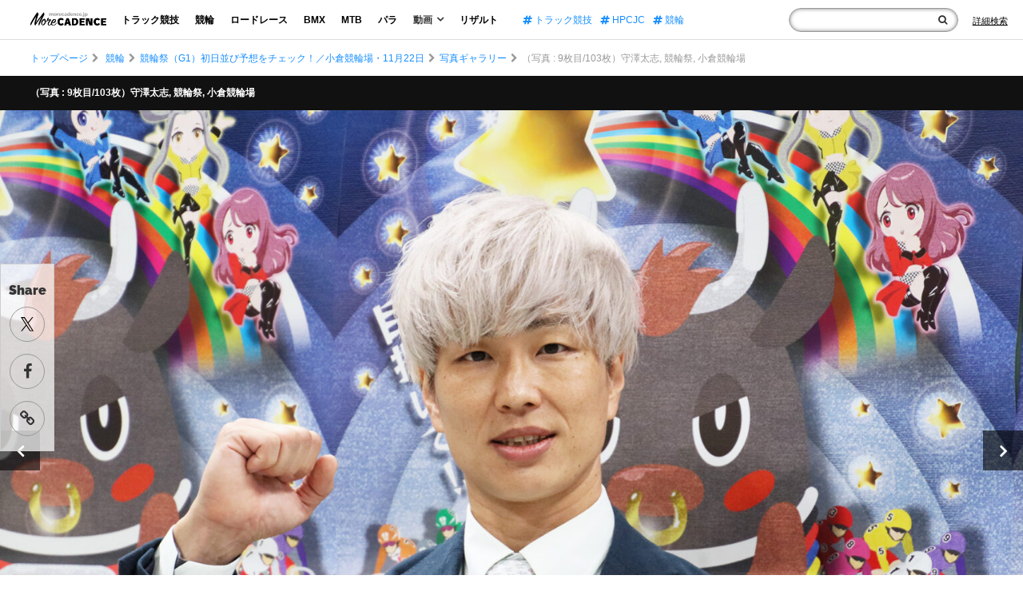

--- FILE ---
content_type: text/html; charset=UTF-8
request_url: https://morecadence.jp/keirin/123598/attachment/123610
body_size: 14040
content:
<!doctype html>
<html lang="ja">
<head>
<link rel="preconnect" href="https://www.googletagmanager.com">
<link rel="preconnect" href="https://www.google-analytics.com">
<link rel="preconnect" href="https://fonts.gstatic.com">
<link rel="preconnect" href="https://fonts.googleapis.com">
<link rel="preload" as="font" type="font/woff2" href="https://morecadence.jp/wp-content/themes/morecadence2020/assets/fonts/fontawesome-webfont.woff2?v=4.7.0" crossorigin="anonymous">

<!-- Google Tag Manager -->
<script>(function(w,d,s,l,i){w[l]=w[l]||[];w[l].push({'gtm.start':
new Date().getTime(),event:'gtm.js'});var f=d.getElementsByTagName(s)[0],
j=d.createElement(s),dl=l!='dataLayer'?'&l='+l:'';j.async=true;j.src=
'https://www.googletagmanager.com/gtm.js?id='+i+dl;f.parentNode.insertBefore(j,f);
})(window,document,'script','dataLayer','GTM-TC6D726');</script>
<meta charset="UTF-8">
<meta name="viewport" content="width=device-width, initial-scale=1">
<meta name="sitelock-site-verification" content="5219" />
<link rel="profile" href="http://gmpg.org/xfn/11">
<script type="application/ld+json">
    {
        "@context": "https://schema.org",
        "@type": "WebSite",
        "name": "サイト内検索",
        "url": "https://morecadence.jp/",
        "potentialAction": {
            "@type": "SearchAction",
            "target": "https://morecadence.jp/?s={search_term_string}",
            "query-input": "required name=search_term_string"
        }
    }
</script>
<meta name="format-detection" content="telephone=no">
    
<style>article,body,div,figure,form,h1,header,html,i,iframe,img,li,nav,p,span,ul{margin:0;padding:0;border:0;outline:0;font-size:100%;vertical-align:baseline;background:transparent;font-weight:normal;list-style-type:none}body{line-height:1}main{display:block}*,:after,:before{-webkit-box-sizing:inherit;box-sizing:inherit;border-style:solid;border-width:0}*{font-size:inherit;line-height:inherit;margin:0;padding:0}:after,:before{text-decoration:inherit;vertical-align:inherit}a{text-decoration:none}iframe,img{vertical-align:middle}button,input{background-color:transparent;color:inherit;font-family:inherit;font-style:inherit;font-weight:inherit;min-height:1.5em}nav ul{list-style:none}html{font-size:62.5%;height:100%}body{color:#333;font-family:"Hiragino Kaku Gothic Pro","ヒラギノ角ゴ Pro W3",Meiryo,"メイリオ","ＭＳ Ｐゴシック",Helvetica,Sans-Serif;font-size:1.4rem;max-height:999999px;line-height:1.6;-webkit-text-size-adjust:100%;height:100%;margin-top:50px}*{-webkit-box-sizing:border-box;box-sizing:border-box}a{color:#000;text-decoration:none}img{width:100%;height:auto}h1{font-size:28px}p{margin:15px 0}*>p:first-child{margin-top:0}*>p:last-child{margin-bottom:0}h1{color:#696969;font-weight:400;margin:30px 0}button,input{border:none;border-radius:0}.cf:after{content:"";clear:both;display:block}@media only screen and (max-width:736px){.wrapper{width:100%;overflow:hidden}}.headWrap{position:fixed;z-index:99;width:100%;top:0;height:50px;background:rgba(255,255,255,0.72);border-bottom:1px solid #dcdddd;padding:0 1.5% 0 3%}.headWrap .headBlock{max-width:none;margin:0 auto;display:-webkit-box;display:-ms-flexbox;display:flex;-webkit-box-align:center;-ms-flex-align:center;align-items:center;height:50px}.headWrap .headBlock .logo{max-width:95px;margin:-5px 44px 0 0;font-size:14px}.headWrap .headBlock .globalNav{display:-webkit-box;display:-ms-flexbox;display:flex}.headWrap .headBlock .globalNav ul{display:-webkit-box;display:-ms-flexbox;display:flex;-webkit-box-align:center;-ms-flex-align:center;align-items:center}.headWrap .headBlock .globalNav li{line-height:1;font-size:1.2rem}.headWrap .headBlock .globalNav .nav li{margin-right:14px}.headWrap .headBlock .globalNav .nav li a,.headWrap .headBlock .globalNav .nav li p{font-weight:bold;display:block;padding:4px 5px;margin:0}.headWrap .headBlock .globalNav .nav li p i{margin-left:5px;font-size:1.4rem;font-weight:bold;line-height:0.6}.headWrap .headBlock .globalNav .subMenu{display:block;position:absolute;z-index:2;text-align:center;background:#fff;margin:8px 0 0 -32px;-webkit-box-shadow:0px 0px 13px -6px rgba(0,0,0,0.6);box-shadow:0px 0px 13px -6px rgba(0,0,0,0.6);display:none}.headWrap .headBlock .globalNav .nav .subMenu li{margin-right:0}.headWrap .headBlock .globalNav .nav .subMenu li a{font-weight:bold;display:block;padding:10px 20px}.headWrap .headBlock .globalNav .tag{margin:0 0 0 26px}.headWrap .headBlock .globalNav .tag li{margin-right:12px}.headWrap .headBlock .globalNav .tag li:last-child{margin-right:0}.headWrap .headBlock .globalNav .tag li a{color:#188fff}.headWrap .headBlock .globalNav .close{display:none}.headWrap .headBlock .globalNav .sns{display:none}.headWrap .headBlock .globalNav .metaWrap{display:none}.headWrap .headBlock .form{margin:0 0 0 auto;min-width:0;max-width:none;display:-webkit-box;display:-ms-flexbox;display:flex;-webkit-box-align:center;-ms-flex-align:center;align-items:center}.headWrap .headBlock .form .inner{display:-webkit-box;display:-ms-flexbox;display:flex}.headWrap .headBlock .form form{position:relative}.headWrap .headBlock .form input{border:1px solid #999;border-radius:30px;-webkit-box-shadow:inset 0px 0px 5px 0px rgba(6,0,1,0.5);box-shadow:inset 0px 0px 5px 0px rgba(6,0,1,0.5);width:100%;padding:3px 30px 3px 10px;background:#fff}.headWrap .headBlock .form .spTrigger{display:none}.headWrap .headBlock .form .spTag{display:none}.headWrap .headBlock .form button{position:absolute;right:14px;top:0;font-size:1.2rem;display:-webkit-box;display:-ms-flexbox;display:flex;height:100%;-webkit-box-align:center;-ms-flex-align:center;align-items:center}.headWrap .formLink{margin:0 0 0 18px;line-height:1}.headWrap .formLink a{font-size:1.1rem;text-decoration:underline}.headWrap .formLink i{display:none}@media only screen and (max-width:1330px){.headWrap .headBlock .logo{margin:-5px 14px 0 0}.headWrap .headBlock .globalNav .nav li{margin-right:10px}.headWrap .headBlock .globalNav .tag{margin:0 0 0 16px}.headWrap .headBlock .globalNav .tag li{margin-right:10px}}@media only screen and (max-width:1230px){.headWrap{padding:0 1.5% 0 2%}.headWrap .headBlock .globalNav li{font-size:1.1rem}.headWrap .headBlock .globalNav .nav li{margin-right:5px}.headWrap .headBlock .globalNav .tag li{margin-right:5px}.headWrap .headBlock .globalNav .tag li:last-child{display:none}}@media only screen and (max-width:1050px){.headWrap .headBlock .globalNav .tag li:nth-child(2){display:none}}@media only screen and (max-width:950px){.headWrap .headBlock .globalNav .tag li{display:none}}@media only screen and (max-width:860px){.headWrap .headBlock .logo{max-width:90px;margin:-5px 14px 0 0}.headWrap .headBlock .globalNav li{font-size:1rem}.headWrap .headBlock .globalNav .tag{margin:0 0 0 10px}.headWrap .headBlock .form{position:relative;max-width:190px;min-width:0}}@media only screen and (max-width:736px){.headWrap{padding:0}.headWrap .menuTrigger{position:absolute;top:0;left:21px;width:23px;height:50px;margin-right:0!important;z-index:997;display:block;margin:0}.headWrap .menuTrigger span{position:absolute;left:0;right:0;margin:auto;height:3px;background:#111;width:100%}.headWrap .menuTrigger span:first-of-type{top:14px}.headWrap .menuTrigger span:nth-of-type(2){top:22px}.headWrap .menuTrigger span:nth-of-type(3){bottom:16px}.headWrap .headBlock{height:100%;display:block}.headWrap .headBlock .logo{max-width:116px;margin:0 auto;position:relative;display:-webkit-box;display:-ms-flexbox;display:flex;-webkit-box-align:center;-ms-flex-align:center;align-items:center;height:100%}.headWrap .headBlock .globalNav{-webkit-transform:translate(-100%);-ms-transform:translate(-100%);transform:translate(-100%);display:block;position:fixed;padding:0;top:0;height:100%;overflow:auto;background-image:-webkit-linear-gradient(0deg,rgb(79,95,151) 0%,rgb(108,108,108) 0%,rgb(24,143,255) 0%,rgb(16,110,199) 37%,rgb(7,77,143) 100%);z-index:998;width:100%;padding:70px 11% 20px}.headWrap .headBlock .globalNav .close{position:absolute;top:0;right:10px;width:23px;height:50px;margin-right:0!important;z-index:997;display:block;margin:0}.headWrap .globalNav .close span{position:absolute;left:0;right:0;margin:auto;height:3px;background:#fff;width:100%}.headWrap .globalNav .close span:first-of-type{top:14px;-webkit-transform:translateY(8px) rotate(-45deg);-ms-transform:translateY(8px) rotate(-45deg);transform:translateY(8px) rotate(-45deg)}.headWrap .globalNav .close span:nth-of-type(2){bottom:16px;-webkit-transform:translateY(-9px) rotate(45deg);-ms-transform:translateY(-9px) rotate(45deg);transform:translateY(-9px) rotate(45deg)}.headWrap .headBlock .globalNav ul{display:block}.headWrap .headBlock .globalNav li{line-height:1;font-size:5.3vw}.headWrap .headBlock .globalNav .nav li{margin:0 0 40px}.headWrap .headBlock .globalNav .nav li a,.headWrap .headBlock .globalNav .nav li p{padding:0;color:#fff}.headWrap .headBlock .globalNav .nav li p i{font-size:5.3vw;line-height:1}.headWrap .headBlock .globalNav .subMenu{position:relative;text-align:left;background:none;margin:20px 0 0 8%;-webkit-box-shadow:none;box-shadow:none}.headWrap .headBlock .globalNav .nav .subMenu li{margin:0 0 20px;font-size:4.5vw}.headWrap .headBlock .globalNav .nav .subMenu li a{padding:0}.headWrap .headBlock .globalNav .tag{display:none}.headWrap .headBlock .globalNav .sns{display:block}.headWrap .headBlock .globalNav .sns li{display:block;font-size:3.2vw;margin-bottom:40px}.headWrap .headBlock .globalNav .sns li i{font-size:5.3vw;vertical-align:middle;margin-right:16px}.headWrap .headBlock .globalNav .sns li a{color:#fff}.headWrap .headBlock .globalNav .metaWrap{display:block}.headWrap .headBlock .globalNav .metaWrap .logo{width:40%;max-width:100%;margin:46px auto 8px}.headWrap .headBlock .globalNav .metaWrap ul{display:-webkit-box;display:-ms-flexbox;display:flex;-webkit-box-pack:center;-ms-flex-pack:center;justify-content:center}.headWrap .headBlock .globalNav .metaWrap li a{color:#fff;font-size:2.5vw;margin:0 10px}.headWrap .headBlock .form{margin:0;display:-webkit-box;display:-ms-flexbox;display:flex;-webkit-box-pack:center;-ms-flex-pack:center;justify-content:center;-webkit-box-align:center;-ms-flex-align:center;align-items:center;position:absolute;z-index:997;top:0;right:0;max-width:100%;width:50px;height:50px}.headWrap .headBlock .form .inner{display:none}.headWrap .formLink{margin:0}.headWrap .formLink span{display:none}.headWrap .formLink i{font-size:2.4rem;display:block}.headWrap .formLink a{text-decoration:none}.headWrap .headBlock .form form{position:initial}.headWrap .headBlock .form input{display:none;border-radius:6px;-webkit-box-shadow:none;box-shadow:none;padding:12px 11% 12px 3%;width:92%;margin:0 auto}.headWrap .headBlock .form .spTrigger{display:block;position:absolute;width:50px;height:50px;right:0;top:0;margin:0}.headWrap .headBlock .form button{position:absolute;width:50px;height:50px;right:0;top:0;font-size:2.1rem;display:block}}.breadcrumbs{padding:0 3%;width:100%;overflow:hidden;position:relative}.breadcrumbs:after{content:"";position:absolute;right:0;top:0;width:40px;height:100%;background:-webkit-gradient(linear,left top,right top,from(rgba(255,255,255,0)),color-stop(50%,rgba(255,255,255,1)),to(rgba(255,255,255,1)));background:-o-linear-gradient(left,rgba(255,255,255,0) 0%,rgba(255,255,255,1) 50%,rgba(255,255,255,1) 100%);background:linear-gradient(to right,rgba(255,255,255,0) 0%,rgba(255,255,255,1) 50%,rgba(255,255,255,1) 100%);filter:progid:DXImageTransform.Microsoft.gradient(startColorstr='#00ffffff',endColorstr='#ffffff',GradientType=1)}.breadcrumbs ul{display:-webkit-inline-box;display:-ms-inline-flexbox;display:inline-flex;-ms-flex-wrap:wrap;flex-wrap:wrap;max-width:1300px;margin:0 auto;padding-top:14px}.breadcrumbs li{font-size:1.2rem;color:#999;white-space:nowrap}.breadcrumbs li:before{content:"\f054";font-family:FontAwesome;margin:0 5px}.breadcrumbs li:first-child:before{display:none}.breadcrumbs li a{color:#188fff}@media only screen and (max-width:736px){.breadcrumbs{padding:0 4%}.breadcrumbs li{font-size:2.5vw}}.mainContents{margin:0 3% 6px}@media only screen and (max-width:736px){.mainContents{margin:0 0 24px}}.mainContents.attachmentSingle{margin:12px 0 80px;background:#111}.attachmentSingle .topText{padding:12px 3%}.attachmentSingle .topText h1{max-width:1300px;margin:0 auto;font-size:1.2rem;color:#fff;font-weight:bold}.attachmentSingle .singleMainPhoto{position:relative}@media only screen and (max-width:736px){.mainContents.attachmentSingle{margin:12px 0 52px}.attachmentSingle .topText{padding:6px 4%}.attachmentSingle .topText h1{font-size:2.5vw}}.stickyArea .breadcrumbs{position:relative;margin-top:-235px}.sideSnswrap{position:sticky;top:330px;width:68px;border:1px solid #ccc;background:rgba(255,255,255,0.72);z-index:98;padding:20px 0 2px;height:235px}.sideSnswrap p{font-family:'Raleway',sans-serif;font-weight:900;font-size:1.6rem;text-align:center;margin:0;padding-bottom:8px}.sideSnswrap li{text-align:center}.sideSnswrap li a{display:-webkit-box;display:-ms-flexbox;display:flex;-webkit-box-align:center;-ms-flex-align:center;align-items:center;-webkit-box-pack:center;-ms-flex-pack:center;justify-content:center;font-size:2rem;width:44px;height:44px;border-radius:50%;color:#333;border:1px solid #999;margin:0 auto 15px}@media only screen and (max-width:736px){.stickyArea .breadcrumbs{margin-top:0}.sideSnswrap{display:none}}</style>
<link rel="stylesheet" href="https://morecadence.jp/wp-content/themes/morecadence2020/assets/css/style.min.css?202506181900">
<link rel="stylesheet" href="https://morecadence.jp/wp-content/themes/morecadence2020/assets/css/font-awesome.min.css" media="print" onload="this.media='all'">
	<style>img:is([sizes="auto" i], [sizes^="auto," i]) { contain-intrinsic-size: 3000px 1500px }</style>
	
		<!-- All in One SEO 4.7.8 - aioseo.com -->
		<title>（写真 : 9枚目/103枚）守澤太志, 競輪祭, 小倉競輪場 | More CADENCE - 自転車トラック競技/ロードレース/競輪ニュース</title>
	<meta name="robots" content="max-snippet:-1, max-image-preview:large, max-video-preview:-1" />
	<meta name="author" content="KanekoNami"/>
	<meta name="google-site-verification" content="PFENPLrj106SwEqm41VV_7QRWmCg1cDMb7kfBtbSZbs" />
	<link rel="canonical" href="https://morecadence.jp/keirin/123598/attachment/123610" />
	<meta name="generator" content="All in One SEO (AIOSEO) 4.7.8" />
		<meta property="og:locale" content="ja_JP" />
		<meta property="og:site_name" content="More CADENCE - 自転車トラック競技/ロードレース/競輪ニュース" />
		<meta property="og:type" content="article" />
		<meta property="og:title" content="（写真 : 9枚目/103枚）守澤太志, 競輪祭, 小倉競輪場 | More CADENCE - 自転車トラック競技/ロードレース/競輪ニュース" />
		<meta property="og:url" content="https://morecadence.jp/keirin/123598/attachment/123610" />
		<meta property="fb:app_id" content="1349941415392279" />
		<meta property="og:image" content="https://morecadence.jp/wp-content/uploads/2022/11/3377.jpg" />
		<meta property="og:image:secure_url" content="https://morecadence.jp/wp-content/uploads/2022/11/3377.jpg" />
		<meta property="article:published_time" content="2022-11-21T06:49:24+00:00" />
		<meta property="article:modified_time" content="2022-11-21T08:42:53+00:00" />
		<meta name="twitter:card" content="summary_large_image" />
		<meta name="twitter:site" content="@MoreCadence" />
		<meta name="twitter:title" content="（写真 : 9枚目/103枚）守澤太志, 競輪祭, 小倉競輪場 | More CADENCE - 自転車トラック競技/ロードレース/競輪ニュース" />
		<meta name="twitter:creator" content="@MoreCadence" />
		<meta name="twitter:image" content="https://morecadence.jp/wp-content/uploads/2022/11/3377.jpg" />
		<meta name="google" content="nositelinkssearchbox" />
		<!-- All in One SEO -->

<link rel='dns-prefetch' href='//stats.wp.com' />
<link rel='preconnect' href='//c0.wp.com' />
<style id='jetpack-sharing-buttons-style-inline-css'>
.jetpack-sharing-buttons__services-list{display:flex;flex-direction:row;flex-wrap:wrap;gap:0;list-style-type:none;margin:5px;padding:0}.jetpack-sharing-buttons__services-list.has-small-icon-size{font-size:12px}.jetpack-sharing-buttons__services-list.has-normal-icon-size{font-size:16px}.jetpack-sharing-buttons__services-list.has-large-icon-size{font-size:24px}.jetpack-sharing-buttons__services-list.has-huge-icon-size{font-size:36px}@media print{.jetpack-sharing-buttons__services-list{display:none!important}}.editor-styles-wrapper .wp-block-jetpack-sharing-buttons{gap:0;padding-inline-start:0}ul.jetpack-sharing-buttons__services-list.has-background{padding:1.25em 2.375em}
</style>
<style id='global-styles-inline-css'>
:root{--wp--preset--aspect-ratio--square: 1;--wp--preset--aspect-ratio--4-3: 4/3;--wp--preset--aspect-ratio--3-4: 3/4;--wp--preset--aspect-ratio--3-2: 3/2;--wp--preset--aspect-ratio--2-3: 2/3;--wp--preset--aspect-ratio--16-9: 16/9;--wp--preset--aspect-ratio--9-16: 9/16;--wp--preset--color--black: #000000;--wp--preset--color--cyan-bluish-gray: #abb8c3;--wp--preset--color--white: #ffffff;--wp--preset--color--pale-pink: #f78da7;--wp--preset--color--vivid-red: #cf2e2e;--wp--preset--color--luminous-vivid-orange: #ff6900;--wp--preset--color--luminous-vivid-amber: #fcb900;--wp--preset--color--light-green-cyan: #7bdcb5;--wp--preset--color--vivid-green-cyan: #00d084;--wp--preset--color--pale-cyan-blue: #8ed1fc;--wp--preset--color--vivid-cyan-blue: #0693e3;--wp--preset--color--vivid-purple: #9b51e0;--wp--preset--gradient--vivid-cyan-blue-to-vivid-purple: linear-gradient(135deg,rgba(6,147,227,1) 0%,rgb(155,81,224) 100%);--wp--preset--gradient--light-green-cyan-to-vivid-green-cyan: linear-gradient(135deg,rgb(122,220,180) 0%,rgb(0,208,130) 100%);--wp--preset--gradient--luminous-vivid-amber-to-luminous-vivid-orange: linear-gradient(135deg,rgba(252,185,0,1) 0%,rgba(255,105,0,1) 100%);--wp--preset--gradient--luminous-vivid-orange-to-vivid-red: linear-gradient(135deg,rgba(255,105,0,1) 0%,rgb(207,46,46) 100%);--wp--preset--gradient--very-light-gray-to-cyan-bluish-gray: linear-gradient(135deg,rgb(238,238,238) 0%,rgb(169,184,195) 100%);--wp--preset--gradient--cool-to-warm-spectrum: linear-gradient(135deg,rgb(74,234,220) 0%,rgb(151,120,209) 20%,rgb(207,42,186) 40%,rgb(238,44,130) 60%,rgb(251,105,98) 80%,rgb(254,248,76) 100%);--wp--preset--gradient--blush-light-purple: linear-gradient(135deg,rgb(255,206,236) 0%,rgb(152,150,240) 100%);--wp--preset--gradient--blush-bordeaux: linear-gradient(135deg,rgb(254,205,165) 0%,rgb(254,45,45) 50%,rgb(107,0,62) 100%);--wp--preset--gradient--luminous-dusk: linear-gradient(135deg,rgb(255,203,112) 0%,rgb(199,81,192) 50%,rgb(65,88,208) 100%);--wp--preset--gradient--pale-ocean: linear-gradient(135deg,rgb(255,245,203) 0%,rgb(182,227,212) 50%,rgb(51,167,181) 100%);--wp--preset--gradient--electric-grass: linear-gradient(135deg,rgb(202,248,128) 0%,rgb(113,206,126) 100%);--wp--preset--gradient--midnight: linear-gradient(135deg,rgb(2,3,129) 0%,rgb(40,116,252) 100%);--wp--preset--font-size--small: 13px;--wp--preset--font-size--medium: 20px;--wp--preset--font-size--large: 36px;--wp--preset--font-size--x-large: 42px;--wp--preset--spacing--20: 0.44rem;--wp--preset--spacing--30: 0.67rem;--wp--preset--spacing--40: 1rem;--wp--preset--spacing--50: 1.5rem;--wp--preset--spacing--60: 2.25rem;--wp--preset--spacing--70: 3.38rem;--wp--preset--spacing--80: 5.06rem;--wp--preset--shadow--natural: 6px 6px 9px rgba(0, 0, 0, 0.2);--wp--preset--shadow--deep: 12px 12px 50px rgba(0, 0, 0, 0.4);--wp--preset--shadow--sharp: 6px 6px 0px rgba(0, 0, 0, 0.2);--wp--preset--shadow--outlined: 6px 6px 0px -3px rgba(255, 255, 255, 1), 6px 6px rgba(0, 0, 0, 1);--wp--preset--shadow--crisp: 6px 6px 0px rgba(0, 0, 0, 1);}:where(.is-layout-flex){gap: 0.5em;}:where(.is-layout-grid){gap: 0.5em;}body .is-layout-flex{display: flex;}.is-layout-flex{flex-wrap: wrap;align-items: center;}.is-layout-flex > :is(*, div){margin: 0;}body .is-layout-grid{display: grid;}.is-layout-grid > :is(*, div){margin: 0;}:where(.wp-block-columns.is-layout-flex){gap: 2em;}:where(.wp-block-columns.is-layout-grid){gap: 2em;}:where(.wp-block-post-template.is-layout-flex){gap: 1.25em;}:where(.wp-block-post-template.is-layout-grid){gap: 1.25em;}.has-black-color{color: var(--wp--preset--color--black) !important;}.has-cyan-bluish-gray-color{color: var(--wp--preset--color--cyan-bluish-gray) !important;}.has-white-color{color: var(--wp--preset--color--white) !important;}.has-pale-pink-color{color: var(--wp--preset--color--pale-pink) !important;}.has-vivid-red-color{color: var(--wp--preset--color--vivid-red) !important;}.has-luminous-vivid-orange-color{color: var(--wp--preset--color--luminous-vivid-orange) !important;}.has-luminous-vivid-amber-color{color: var(--wp--preset--color--luminous-vivid-amber) !important;}.has-light-green-cyan-color{color: var(--wp--preset--color--light-green-cyan) !important;}.has-vivid-green-cyan-color{color: var(--wp--preset--color--vivid-green-cyan) !important;}.has-pale-cyan-blue-color{color: var(--wp--preset--color--pale-cyan-blue) !important;}.has-vivid-cyan-blue-color{color: var(--wp--preset--color--vivid-cyan-blue) !important;}.has-vivid-purple-color{color: var(--wp--preset--color--vivid-purple) !important;}.has-black-background-color{background-color: var(--wp--preset--color--black) !important;}.has-cyan-bluish-gray-background-color{background-color: var(--wp--preset--color--cyan-bluish-gray) !important;}.has-white-background-color{background-color: var(--wp--preset--color--white) !important;}.has-pale-pink-background-color{background-color: var(--wp--preset--color--pale-pink) !important;}.has-vivid-red-background-color{background-color: var(--wp--preset--color--vivid-red) !important;}.has-luminous-vivid-orange-background-color{background-color: var(--wp--preset--color--luminous-vivid-orange) !important;}.has-luminous-vivid-amber-background-color{background-color: var(--wp--preset--color--luminous-vivid-amber) !important;}.has-light-green-cyan-background-color{background-color: var(--wp--preset--color--light-green-cyan) !important;}.has-vivid-green-cyan-background-color{background-color: var(--wp--preset--color--vivid-green-cyan) !important;}.has-pale-cyan-blue-background-color{background-color: var(--wp--preset--color--pale-cyan-blue) !important;}.has-vivid-cyan-blue-background-color{background-color: var(--wp--preset--color--vivid-cyan-blue) !important;}.has-vivid-purple-background-color{background-color: var(--wp--preset--color--vivid-purple) !important;}.has-black-border-color{border-color: var(--wp--preset--color--black) !important;}.has-cyan-bluish-gray-border-color{border-color: var(--wp--preset--color--cyan-bluish-gray) !important;}.has-white-border-color{border-color: var(--wp--preset--color--white) !important;}.has-pale-pink-border-color{border-color: var(--wp--preset--color--pale-pink) !important;}.has-vivid-red-border-color{border-color: var(--wp--preset--color--vivid-red) !important;}.has-luminous-vivid-orange-border-color{border-color: var(--wp--preset--color--luminous-vivid-orange) !important;}.has-luminous-vivid-amber-border-color{border-color: var(--wp--preset--color--luminous-vivid-amber) !important;}.has-light-green-cyan-border-color{border-color: var(--wp--preset--color--light-green-cyan) !important;}.has-vivid-green-cyan-border-color{border-color: var(--wp--preset--color--vivid-green-cyan) !important;}.has-pale-cyan-blue-border-color{border-color: var(--wp--preset--color--pale-cyan-blue) !important;}.has-vivid-cyan-blue-border-color{border-color: var(--wp--preset--color--vivid-cyan-blue) !important;}.has-vivid-purple-border-color{border-color: var(--wp--preset--color--vivid-purple) !important;}.has-vivid-cyan-blue-to-vivid-purple-gradient-background{background: var(--wp--preset--gradient--vivid-cyan-blue-to-vivid-purple) !important;}.has-light-green-cyan-to-vivid-green-cyan-gradient-background{background: var(--wp--preset--gradient--light-green-cyan-to-vivid-green-cyan) !important;}.has-luminous-vivid-amber-to-luminous-vivid-orange-gradient-background{background: var(--wp--preset--gradient--luminous-vivid-amber-to-luminous-vivid-orange) !important;}.has-luminous-vivid-orange-to-vivid-red-gradient-background{background: var(--wp--preset--gradient--luminous-vivid-orange-to-vivid-red) !important;}.has-very-light-gray-to-cyan-bluish-gray-gradient-background{background: var(--wp--preset--gradient--very-light-gray-to-cyan-bluish-gray) !important;}.has-cool-to-warm-spectrum-gradient-background{background: var(--wp--preset--gradient--cool-to-warm-spectrum) !important;}.has-blush-light-purple-gradient-background{background: var(--wp--preset--gradient--blush-light-purple) !important;}.has-blush-bordeaux-gradient-background{background: var(--wp--preset--gradient--blush-bordeaux) !important;}.has-luminous-dusk-gradient-background{background: var(--wp--preset--gradient--luminous-dusk) !important;}.has-pale-ocean-gradient-background{background: var(--wp--preset--gradient--pale-ocean) !important;}.has-electric-grass-gradient-background{background: var(--wp--preset--gradient--electric-grass) !important;}.has-midnight-gradient-background{background: var(--wp--preset--gradient--midnight) !important;}.has-small-font-size{font-size: var(--wp--preset--font-size--small) !important;}.has-medium-font-size{font-size: var(--wp--preset--font-size--medium) !important;}.has-large-font-size{font-size: var(--wp--preset--font-size--large) !important;}.has-x-large-font-size{font-size: var(--wp--preset--font-size--x-large) !important;}
:where(.wp-block-post-template.is-layout-flex){gap: 1.25em;}:where(.wp-block-post-template.is-layout-grid){gap: 1.25em;}
:where(.wp-block-columns.is-layout-flex){gap: 2em;}:where(.wp-block-columns.is-layout-grid){gap: 2em;}
:root :where(.wp-block-pullquote){font-size: 1.5em;line-height: 1.6;}
</style>
<link rel="https://api.w.org/" href="https://morecadence.jp/wp-json/" /><link rel="alternate" title="JSON" type="application/json" href="https://morecadence.jp/wp-json/wp/v2/media/123610" /><link rel="alternate" title="oEmbed (JSON)" type="application/json+oembed" href="https://morecadence.jp/wp-json/oembed/1.0/embed?url=https%3A%2F%2Fmorecadence.jp%2Fkeirin%2F123598%2Fattachment%2F123610" />
<link rel="alternate" title="oEmbed (XML)" type="text/xml+oembed" href="https://morecadence.jp/wp-json/oembed/1.0/embed?url=https%3A%2F%2Fmorecadence.jp%2Fkeirin%2F123598%2Fattachment%2F123610&#038;format=xml" />
	<style>img#wpstats{display:none}</style>
		<!-- この URL で利用できる AMP HTML バージョンはありません。 --><link rel="icon" href="https://morecadence.jp/wp-content/uploads/2017/09/morecadence-150x150.gif" sizes="32x32" />
<link rel="icon" href="https://morecadence.jp/wp-content/uploads/2017/09/morecadence-200x200.gif" sizes="192x192" />
<link rel="apple-touch-icon" href="https://morecadence.jp/wp-content/uploads/2017/09/morecadence-200x200.gif" />
<meta name="msapplication-TileImage" content="https://morecadence.jp/wp-content/uploads/2017/09/morecadence-300x300.gif" />
</head>
<body class="attachment attachment-template-default single single-attachment postid-123610 attachmentid-123610 attachment-jpeg">
    <!-- Google Tag Manager (noscript) -->
<noscript><iframe src="https://www.googletagmanager.com/ns.html?id=GTM-TC6D726"
height="0" width="0" style="display:none;visibility:hidden"></iframe></noscript>
<!-- End Google Tag Manager (noscript) -->
    <!-- Header -->
    <header class="headWrap NewLib">
        <div class="headBlock">
            <p id="menuTrigger" class="menuTrigger"><span></span><span></span><span></span></p>
            <div class="logo">                <a href="https://morecadence.jp">
                    <img width="348" height="62"  decoding="async" src="https://morecadence.jp/wp-content/themes/morecadence2020/assets/images/2020/logo.png" alt="競輪/KEIRIN/ロードレースのメディア-More CADENCE">
                </a>
            </div>            <nav id="globalNav" class="globalNav">
                <p class="close"><span></span><span></span></p>
                <ul class="nav">
                    <li><a href="https://morecadence.jp/category/track">トラック競技</a></li>
                    <li><a href="https://morecadence.jp/category/keirin">競輪</a></li>
                    <li><a href="https://morecadence.jp/category/roadrace">ロードレース</a></li>
                    <li><a href="https://morecadence.jp/category/bmx">BMX</a></li>
                    <li><a href="https://morecadence.jp/category/mtb">MTB</a></li>
                    <li><a href="https://morecadence.jp/category/paracycling">パラ</a></li>
                    <li class="havMenu">
                        <p>動画<i class="fa fa-angle-down"></i></p>
                        <ul class="subMenu">
                            <li><a href="https://morecadence.jp/category/movie">全てを見る</a></li>
                            <li><a href="https://morecadence.jp/category/movie/rule-movie">ルール</a></li>
                            <li><a href="https://morecadence.jp/category/movie/race">レース</a></li>
                            <li><a href="https://morecadence.jp/category/movie/entertainment">エンタメ</a></li>
                        </ul>
                    </li>
                    <li><a href="https://morecadence.jp/result">リザルト</a></li>
                </ul>
                                <ul class="tag">
                                            <li><a href="https://morecadence.jp/tag/%e3%83%88%e3%83%a9%e3%83%83%e3%82%af%e7%ab%b6%e6%8a%80">
                            <i class="fa fa-hashtag"></i>
                            トラック競技                        </a></li>
                                            <li><a href="https://morecadence.jp/tag/hpcjc">
                            <i class="fa fa-hashtag"></i>
                            HPCJC                        </a></li>
                                            <li><a href="https://morecadence.jp/tag/%e7%ab%b6%e8%bc%aa">
                            <i class="fa fa-hashtag"></i>
                            競輪                        </a></li>
                                    </ul>
                                <ul class="sns">
                    <li><a href="https://twitter.com/morecadence" target="_blank" rel="noopener"><img width="1200" height="1227"  decoding="async" src="https://morecadence.jp/wp-content/themes/morecadence2020/assets/images/x-logo-w.svg" alt="twitter">Twitter</a></li>
                    <li><a href="https://www.youtube.com/channel/UCoayQdW5P_YDaKe2ldq6wDA" target="_blank" rel="noopener"><i class="fa fa-youtube-play"></i>YouTube</a></li>
                    <li><a href="https://www.facebook.com/morecadence/" target="_blank" rel="noopener"><i class="fa fa-facebook"></i>Facebook</a></li>
                    <li><a href="https://www.instagram.com/morecadencejp/" target="_blank" rel="noopener"><i class="fa fa-instagram"></i>Instagram</a></li>
                </ul>
                <div class="metaWrap">
                    <div class="logo">
                        <a href="https://morecadence.jp">
                            <img width="348" height="62" decoding="async" loading="lazy" src="https://morecadence.jp/wp-content/themes/morecadence2020/assets/images/2020/logo-w.png" alt="競輪/KEIRIN/ロードレースのメディア-More CADENCE">
                        </a>
                    </div>
                    <ul>
                        <li><a href="https://morecadence.jp/photo">写真素材の提供について</a></li>
                        <li><a href="https://morecadence.jp/recruit">採用情報</a></li>
                    </ul>
                </div>
            </nav>
            <div class="form">
                <div class="inner">
                    <form id="searchform" action="https://morecadence.jp">
                        <input type="text" name="s" id="text">
                        <button type="submit" value="検索" class="submitBtn" tabindex="0" aria-label="検索"><i class="fa fa-search"></i></button>
                        <p class="spTrigger"></p>
                    </form>
                    <div class="spTag">
                        <p>注目のタグ</p>
                                                <ul class="tag">
                                                            <li><a href="https://morecadence.jp/tag/%e3%83%88%e3%83%a9%e3%83%83%e3%82%af%e7%ab%b6%e6%8a%80">
                                    <i class="fa fa-hashtag"></i>
                                    トラック競技                                </a></li>
                                                            <li><a href="https://morecadence.jp/tag/hpcjc">
                                    <i class="fa fa-hashtag"></i>
                                    HPCJC                                </a></li>
                                                            <li><a href="https://morecadence.jp/tag/%e7%ab%b6%e8%bc%aa">
                                    <i class="fa fa-hashtag"></i>
                                    競輪                                </a></li>
                                                    </ul>
                                            </div>
                    <p class="close"><span></span><span></span></p>
                </div>
                <p class="formLink"><a href="https://morecadence.jp/search" aria-label="Search"><span>詳細検索</span><i class="fa fa-search"></i></a></p>
            </div>
        </div>
    </header>

    <!-- //Header -->

<div id="wrapper" class="wrapper">

<!-- Main Content Wrap -->
<div id="mainContentWrap" class="mainContentWrap">

<!-- Wrapper Contents -->
<div class="wrapperContents">

<div class="stickyArea">
    <div class="sideSnswrap">
        <p>Share</p>
        <ul>
            <li>
                <a
                    class="twitter"
                    rel="noopener noreferrer"
                    href="http://twitter.com/intent/tweet?text=%EF%BC%88%E5%86%99%E7%9C%9F+%3A+9%E6%9E%9A%E7%9B%AE%2F103%E6%9E%9A%EF%BC%89%E5%AE%88%E6%BE%A4%E5%A4%AA%E5%BF%97%2C+%E7%AB%B6%E8%BC%AA%E7%A5%AD%2C+%E5%B0%8F%E5%80%89%E7%AB%B6%E8%BC%AA%E5%A0%B4&#038;url=https%3A%2F%2Fmorecadence.jp%2Fkeirin%2F123598%2Fattachment%2F123610"
                    target="_blank"
                    onclick="javascript:window.open(this.href, \'\', \'width=700,height=500,resizable=yes,menubar=no,toolbar=no,location=no,status=no,scrollbars=yes\');return false;">
                    <img width="1200" height="1227"  decoding="async" src="https://morecadence.jp/wp-content/themes/morecadence2020/assets/images/x-logo.svg" alt="twitter">
                </a>
            </li>
            <li>
                <a
                    class="facebook"
                    rel="noopener noreferrer"
                    href="http://www.facebook.com/share.php?u=https%3A%2F%2Fmorecadence.jp%2Fkeirin%2F123598%2Fattachment%2F123610&#038;t=%EF%BC%88%E5%86%99%E7%9C%9F+%3A+9%E6%9E%9A%E7%9B%AE%2F103%E6%9E%9A%EF%BC%89%E5%AE%88%E6%BE%A4%E5%A4%AA%E5%BF%97%2C+%E7%AB%B6%E8%BC%AA%E7%A5%AD%2C+%E5%B0%8F%E5%80%89%E7%AB%B6%E8%BC%AA%E5%A0%B4"
                    target="_blank"
                    onclick="javascript:window.open(this.href, \'\', \'width=700,height=500,resizable=yes,menubar=no,toolbar=no,location=no,status=no,scrollbars=yes\');return false;">
                    <i class="fa fa-facebook" aria-hidden="true"></i>
                </a>
            </li>
            <li class="link" onclick="copy();">
                <a href="javascript:void(0);">
                    <i class="fa fa-link"></i>
                </a>
            </li>
        </ul>
    </div>
    <nav class="breadcrumbs">
        <ul>
            <li><a href="https://morecadence.jp">トップページ</a></li>
                                                <li>
                        <a href="https://morecadence.jp/category/keirin">
                            競輪                        </a>
                    </li>
                                                        <li><a href="https://morecadence.jp/keirin/123598">競輪祭（G1）初日並び予想をチェック！／小倉競輪場・11月22日</a></li>
                <li><a href="https://morecadence.jp/keirin/123598/attachment/">写真ギャラリー</a></li>
                        <li>（写真 : 9枚目/103枚）守澤太志, 競輪祭, 小倉競輪場</li>
        </ul>
    </nav>

    <!-- Main Contents -->
    <main class="mainContents attachmentSingle cf">
        <article>
            <header class="innerHead"><div class="topText">
                <h1>（写真 : 9枚目/103枚）守澤太志, 競輪祭, 小倉競輪場</h1>
            </div></header>

            <div class="singleMainPhoto">
                <figure><img width="1960" height="1306" src="https://morecadence.jp/wp-content/uploads/2022/11/3377.jpg" class="attachment-full size-full" alt="守澤太志, 競輪祭, 小倉競輪場" decoding="async" loading="eager" srcset="https://morecadence.jp/wp-content/uploads/2022/11/3377.jpg 1960w, https://morecadence.jp/wp-content/uploads/2022/11/3377-300x200.jpg 300w, https://morecadence.jp/wp-content/uploads/2022/11/3377-1024x682.jpg 1024w, https://morecadence.jp/wp-content/uploads/2022/11/3377-768x512.jpg 768w, https://morecadence.jp/wp-content/uploads/2022/11/3377-1536x1023.jpg 1536w, https://morecadence.jp/wp-content/uploads/2022/11/3377-690x459.jpg 690w, https://morecadence.jp/wp-content/uploads/2022/11/3377-770x512.jpg 770w, https://morecadence.jp/wp-content/uploads/2022/11/3377-385x256.jpg 385w" sizes="auto, (max-width: 1960px) 100vw, 1960px" /></figure>
                                    <div class="arrowIcon left">
                        <a href="https://morecadence.jp/keirin/123598/attachment/123609">
                            <i class="fa fa-angle-left"></i>
                        </a>
                    </div>
                                                    <div class="arrowIcon right">
                        <a href="https://morecadence.jp/keirin/123598/attachment/123611">
                            <i class="fa fa-angle-right"></i>
                        </a>
                    </div>
                            </div>

            <div class="attachmentDetails">
                <ul class="mainSnswrap topSns cf">
                    <li>
                        <a
                            class="twitter"
                            rel="noopener noreferrer"
                            href="http://twitter.com/intent/tweet?text=%EF%BC%88%E5%86%99%E7%9C%9F+%3A+9%E6%9E%9A%E7%9B%AE%2F103%E6%9E%9A%EF%BC%89%E5%AE%88%E6%BE%A4%E5%A4%AA%E5%BF%97%2C+%E7%AB%B6%E8%BC%AA%E7%A5%AD%2C+%E5%B0%8F%E5%80%89%E7%AB%B6%E8%BC%AA%E5%A0%B4&#038;url=https%3A%2F%2Fmorecadence.jp%2Fkeirin%2F123598%2Fattachment%2F123610"
                            target="_blank"
                            onclick="javascript:window.open(this.href, \'\', \'width=700,height=500,resizable=yes,menubar=no,toolbar=no,location=no,status=no,scrollbars=yes\');return false;">
                            <img width="1200" height="1227"  decoding="async" src="https://morecadence.jp/wp-content/themes/morecadence2020/assets/images/x-logo-w.svg" alt="twitter">
                        </a>
                    </li>
                    <li>
                        <a
                            class="facebook"
                            rel="noopener noreferrer"
                            href="http://www.facebook.com/share.php?u=https%3A%2F%2Fmorecadence.jp%2Fkeirin%2F123598%2Fattachment%2F123610&#038;t=%EF%BC%88%E5%86%99%E7%9C%9F+%3A+9%E6%9E%9A%E7%9B%AE%2F103%E6%9E%9A%EF%BC%89%E5%AE%88%E6%BE%A4%E5%A4%AA%E5%BF%97%2C+%E7%AB%B6%E8%BC%AA%E7%A5%AD%2C+%E5%B0%8F%E5%80%89%E7%AB%B6%E8%BC%AA%E5%A0%B4"
                            target="_blank"
                            onclick="javascript:window.open(this.href, \'\', \'width=700,height=500,resizable=yes,menubar=no,toolbar=no,location=no,status=no,scrollbars=yes\');return false;">
                            <i class="fa fa-facebook" aria-hidden="true"></i>
                        </a>
                    </li>
                    <li class="link" onclick="copy();">
                        <a href="javascript:void(0);">
                            <i class="fa fa-link"></i>
                        </a>
                    </li>
                </ul>

                <p class="captionText"></p>
                                <p class="captionText">（写真 : 9枚目/103枚）『競輪祭（G1）初日並び予想をチェック！／小倉競輪場・11月22日』で使用されている写真。</p>
                                <p class="caution">画像の無断転載・使用は禁止します。写真提供については『<a href="https://morecadence.jp/photo/">写真素材の使用について</a>』のページをご覧ください。</p>
                                    <section class="relation">
                        <h2>関連する写真</h2>
                        <ul>
                                                            <li>
                                    <a href="https://morecadence.jp/keirin/123598/attachment/123602">
                                        <img width="1960" height="1306" src="https://morecadence.jp/wp-content/uploads/2022/11/3346.jpg" class="attachment-full size-full" alt="競輪祭, 小倉競輪場" decoding="async" loading="eager" srcset="https://morecadence.jp/wp-content/uploads/2022/11/3346.jpg 1960w, https://morecadence.jp/wp-content/uploads/2022/11/3346-300x200.jpg 300w, https://morecadence.jp/wp-content/uploads/2022/11/3346-1024x682.jpg 1024w, https://morecadence.jp/wp-content/uploads/2022/11/3346-768x512.jpg 768w, https://morecadence.jp/wp-content/uploads/2022/11/3346-1536x1023.jpg 1536w, https://morecadence.jp/wp-content/uploads/2022/11/3346-690x459.jpg 690w, https://morecadence.jp/wp-content/uploads/2022/11/3346-770x512.jpg 770w, https://morecadence.jp/wp-content/uploads/2022/11/3346-385x256.jpg 385w" sizes="auto, (max-width: 1960px) 100vw, 1960px" />                                    </a>
                                </li>
                                                            <li>
                                    <a href="https://morecadence.jp/keirin/123598/attachment/123603">
                                        <img width="1960" height="1306" src="https://morecadence.jp/wp-content/uploads/2022/11/3348.jpg" class="attachment-full size-full" alt="梅川風子, 競輪祭, 小倉競輪場" decoding="async" loading="eager" srcset="https://morecadence.jp/wp-content/uploads/2022/11/3348.jpg 1960w, https://morecadence.jp/wp-content/uploads/2022/11/3348-300x200.jpg 300w, https://morecadence.jp/wp-content/uploads/2022/11/3348-1024x682.jpg 1024w, https://morecadence.jp/wp-content/uploads/2022/11/3348-768x512.jpg 768w, https://morecadence.jp/wp-content/uploads/2022/11/3348-1536x1023.jpg 1536w, https://morecadence.jp/wp-content/uploads/2022/11/3348-690x459.jpg 690w, https://morecadence.jp/wp-content/uploads/2022/11/3348-770x512.jpg 770w, https://morecadence.jp/wp-content/uploads/2022/11/3348-385x256.jpg 385w" sizes="auto, (max-width: 1960px) 100vw, 1960px" />                                    </a>
                                </li>
                                                            <li>
                                    <a href="https://morecadence.jp/keirin/123598/attachment/123604">
                                        <img width="1960" height="1306" src="https://morecadence.jp/wp-content/uploads/2022/11/3352.jpg" class="attachment-full size-full" alt="梅川風子, 競輪祭, 小倉競輪場" decoding="async" loading="eager" srcset="https://morecadence.jp/wp-content/uploads/2022/11/3352.jpg 1960w, https://morecadence.jp/wp-content/uploads/2022/11/3352-300x200.jpg 300w, https://morecadence.jp/wp-content/uploads/2022/11/3352-1024x682.jpg 1024w, https://morecadence.jp/wp-content/uploads/2022/11/3352-768x512.jpg 768w, https://morecadence.jp/wp-content/uploads/2022/11/3352-1536x1023.jpg 1536w, https://morecadence.jp/wp-content/uploads/2022/11/3352-690x459.jpg 690w, https://morecadence.jp/wp-content/uploads/2022/11/3352-770x512.jpg 770w, https://morecadence.jp/wp-content/uploads/2022/11/3352-385x256.jpg 385w" sizes="auto, (max-width: 1960px) 100vw, 1960px" />                                    </a>
                                </li>
                                                            <li>
                                    <a href="https://morecadence.jp/keirin/123598/attachment/123605">
                                        <img width="1960" height="1306" src="https://morecadence.jp/wp-content/uploads/2022/11/3354.jpg" class="attachment-full size-full" alt="深谷知広, 競輪祭, 小倉競輪場" decoding="async" loading="eager" srcset="https://morecadence.jp/wp-content/uploads/2022/11/3354.jpg 1960w, https://morecadence.jp/wp-content/uploads/2022/11/3354-300x200.jpg 300w, https://morecadence.jp/wp-content/uploads/2022/11/3354-1024x682.jpg 1024w, https://morecadence.jp/wp-content/uploads/2022/11/3354-768x512.jpg 768w, https://morecadence.jp/wp-content/uploads/2022/11/3354-1536x1023.jpg 1536w, https://morecadence.jp/wp-content/uploads/2022/11/3354-690x459.jpg 690w, https://morecadence.jp/wp-content/uploads/2022/11/3354-770x512.jpg 770w, https://morecadence.jp/wp-content/uploads/2022/11/3354-385x256.jpg 385w" sizes="auto, (max-width: 1960px) 100vw, 1960px" />                                    </a>
                                </li>
                                                    </ul>
                                                    <p class="readMore"><a href="https://morecadence.jp/keirin/123598/attachment/">もっと見る</a></p>
                                            </section>
                                            <div class="returnBtn">
                            <a href="https://morecadence.jp/keirin/123598">この写真の記事へ戻る</a>
                        </div>
                                                </div>
        </article>
    </main>
</div>

<div class="mainContents"><div class="mainBox">
    <section class="pickup">
        <h2 class="cornerTitle">Pick Up</h2>
        <div class="mainBoxContents">
                            <article>
                    <div class="img">
                        <a href="https://morecadence.jp/keirin/226882">
                            <img width="1960" height="1306" src="https://morecadence.jp/wp-content/uploads/2025/11/81ee7567606e8fb82d70c8922431b74a.jpg" class="attachment-full size-full wp-post-image" alt="2025GGP出場者" decoding="async" loading="lazy" srcset="https://morecadence.jp/wp-content/uploads/2025/11/81ee7567606e8fb82d70c8922431b74a.jpg 1960w, https://morecadence.jp/wp-content/uploads/2025/11/81ee7567606e8fb82d70c8922431b74a-300x200.jpg 300w, https://morecadence.jp/wp-content/uploads/2025/11/81ee7567606e8fb82d70c8922431b74a-1024x682.jpg 1024w, https://morecadence.jp/wp-content/uploads/2025/11/81ee7567606e8fb82d70c8922431b74a-768x512.jpg 768w, https://morecadence.jp/wp-content/uploads/2025/11/81ee7567606e8fb82d70c8922431b74a-1536x1023.jpg 1536w, https://morecadence.jp/wp-content/uploads/2025/11/81ee7567606e8fb82d70c8922431b74a-690x459.jpg 690w, https://morecadence.jp/wp-content/uploads/2025/11/81ee7567606e8fb82d70c8922431b74a-770x512.jpg 770w" sizes="auto, (max-width: 1960px) 100vw, 1960px" />                        </a>
                    </div>
                    <h2>
                      <a href="https://morecadence.jp/keirin/226882">
                          『KEIRINグランプリ2025』出場予定選手決定 2026年の「S級S班」はこの9人                      </a>
                    </h2>
                </article>
                            <article>
                    <div class="img">
                        <a href="https://morecadence.jp/track/227901">
                            <img width="1960" height="1306" src="https://morecadence.jp/wp-content/uploads/2025/12/obara-20251222.png" class="attachment-full size-full wp-post-image" alt="小原佑太" decoding="async" loading="lazy" srcset="https://morecadence.jp/wp-content/uploads/2025/12/obara-20251222.png 1960w, https://morecadence.jp/wp-content/uploads/2025/12/obara-20251222-300x200.png 300w, https://morecadence.jp/wp-content/uploads/2025/12/obara-20251222-1024x682.png 1024w, https://morecadence.jp/wp-content/uploads/2025/12/obara-20251222-768x512.png 768w, https://morecadence.jp/wp-content/uploads/2025/12/obara-20251222-1536x1023.png 1536w, https://morecadence.jp/wp-content/uploads/2025/12/obara-20251222-690x459.png 690w, https://morecadence.jp/wp-content/uploads/2025/12/obara-20251222-770x512.png 770w" sizes="auto, (max-width: 1960px) 100vw, 1960px" />                        </a>
                    </div>
                    <h2>
                      <a href="https://morecadence.jp/track/227901">
                          【引退インタビュー】「未練はある。それでも…」小原佑太が競技引退を決断                      </a>
                    </h2>
                </article>
                            <article>
                    <div class="img">
                        <a href="https://morecadence.jp/track/227911">
                            <img width="1960" height="1306" src="https://morecadence.jp/wp-content/uploads/2025/12/kento-20251222.png" class="attachment-full size-full wp-post-image" alt="" decoding="async" loading="lazy" srcset="https://morecadence.jp/wp-content/uploads/2025/12/kento-20251222.png 1960w, https://morecadence.jp/wp-content/uploads/2025/12/kento-20251222-300x200.png 300w, https://morecadence.jp/wp-content/uploads/2025/12/kento-20251222-1024x682.png 1024w, https://morecadence.jp/wp-content/uploads/2025/12/kento-20251222-768x512.png 768w, https://morecadence.jp/wp-content/uploads/2025/12/kento-20251222-1536x1023.png 1536w, https://morecadence.jp/wp-content/uploads/2025/12/kento-20251222-690x459.png 690w, https://morecadence.jp/wp-content/uploads/2025/12/kento-20251222-770x512.png 770w" sizes="auto, (max-width: 1960px) 100vw, 1960px" />                        </a>
                    </div>
                    <h2>
                      <a href="https://morecadence.jp/track/227911">
                          【引退インタビュー】山﨑賢人の「完璧な伏線回収」涙の初出場からアルカンシェルに至るまで                      </a>
                    </h2>
                </article>
                            <article>
                    <div class="img">
                        <a href="https://morecadence.jp/track/223494">
                            <img width="1960" height="1307" src="https://morecadence.jp/wp-content/uploads/2025/10/080-20251026-ST200845.jpg" class="attachment-full size-full wp-post-image" alt="佐藤水菜, SATO MINA,女子ケイリン, WOMEN&#039;S KEIRIN,2025世界選手権トラック サンティアゴ, 2025 UCI CYCLING WORLD CHAMPIONSHIPS TRACK" decoding="async" loading="lazy" srcset="https://morecadence.jp/wp-content/uploads/2025/10/080-20251026-ST200845.jpg 1960w, https://morecadence.jp/wp-content/uploads/2025/10/080-20251026-ST200845-300x200.jpg 300w, https://morecadence.jp/wp-content/uploads/2025/10/080-20251026-ST200845-1024x683.jpg 1024w, https://morecadence.jp/wp-content/uploads/2025/10/080-20251026-ST200845-768x512.jpg 768w, https://morecadence.jp/wp-content/uploads/2025/10/080-20251026-ST200845-1536x1024.jpg 1536w, https://morecadence.jp/wp-content/uploads/2025/10/080-20251026-ST200845-690x459.jpg 690w, https://morecadence.jp/wp-content/uploads/2025/10/080-20251026-ST200845-770x512.jpg 770w" sizes="auto, (max-width: 1960px) 100vw, 1960px" />                        </a>
                    </div>
                    <h2>
                      <a href="https://morecadence.jp/track/223494">
                          【2025世界選手権トラック】金メダル 佐藤水菜が世界の頂点 女子ケイリン                      </a>
                    </h2>
                </article>
                    </div>
    </section>

    <div id="_popIn_recommend"></div>
    <script>
        (function() {
            var pa = document.createElement('script'); pa.type = 'text/javascript'; pa.charset = "utf-8"; pa.async = true;
            pa.src = window.location.protocol + "//api.popin.cc/searchbox/morecadence.js";
            var s = document.getElementsByTagName('script')[0]; s.parentNode.insertBefore(pa, s);
        })();
    </script>
</div></div>

<script>
function copy()
{
    var input = document.createElement('input');
    input.setAttribute('id', 'copyinput');
    document.body.appendChild(input);
    input.value = "https://morecadence.jp/keirin/123598/attachment/123610";
    input.select();
    document.execCommand('copy');
    document.body.removeChild(input);
    alert('リンクをコピーしました。');
}
</script>
<script type="application/ld+json">
{
"@context": "https://schema.org",
"name": "パンくずリスト",
"@type": "BreadcrumbList",
    "itemListElement": [
        {
            "@type": "ListItem",
            "position": 1,
            "item": "https://morecadence.jp",
            "name": "More CADENCE"
        },
                                            {
                    "@type": "ListItem",
                    "position": 2,
                    "item": "https://morecadence.jp/category/keirin",
                    "name": "競輪"
                },
                                    {
            "@type": "ListItem",
            "position": 3,
            "item": "https://morecadence.jp/keirin/123598",
            "name": "競輪祭（G1）初日並び予想をチェック！／小倉競輪場・11月22日"
        },
        {
            "@type": "ListItem",
            "position": 4,
            "item": "https://morecadence.jp/keirin/123598/attachment/",
            "name": "写真ギャラリー"
        },
                {
            "@type": "ListItem",
            "position": 5,
            "item": "https://morecadence.jp/keirin/123598/attachment/123610",
            "name": "（写真 : 9枚目/103枚）守澤太志, 競輪祭, 小倉競輪場"
        }
    ]
}
</script>
</div>
<!-- //Wrapper Contents -->

</div>
<!-- //Main Content Wrap -->

</div>
<!-- Wrapper -->
<aside class="footBanner">
    <style>
    .footBanner li:nth-child(6),
    .footBanner li:nth-child(7) {
        border: 0.5px solid #aaa;
    }
</style>
<aside class="footBanner">
    <ul>
        <li><a href="http://keirin.jp/" target="_blank" rel="noopener" id="keirinJpBanner">
            <figure>
                <picture>
                    <source
                        width="600"
                        height="200"
                        type="image/webp"
                        srcset="https://morecadence.jp/wp-content/themes/morecadence2020/assets/images/banner01.webp">
                    <source
                        width="600"
                        height="200"
                        srcset="https://morecadence.jp/wp-content/themes/morecadence2020/assets/images/banner01.jpg">
                    <img
                        loading="lazy"
                        decoding="async"
                        width="600"
                        height="200"
                        src="https://morecadence.jp/wp-content/themes/morecadence2020/assets/images/banner01.jpg"
                        alt="keirin.jp">
                </picture>
            </figure>
        </a></li>
        <li><a href="https://keirin-marche.jp/girlskeirin/" target="_blank" rel="noopener" id="marcheGirlsKeirinBanner">
            <figure>
                <picture>
                    <source
                        width="600"
                        height="200"
                        type="image/webp"
                        srcset="https://morecadence.jp/wp-content/themes/morecadence2020/assets/images/banner02.webp">
                    <source
                        width="600"
                        height="200"
                        srcset="https://morecadence.jp/wp-content/themes/morecadence2020/assets/images/banner02.jpg">
                    <img
                        loading="lazy"
                        decoding="async"
                        width="600"
                        height="200"
                        src="https://morecadence.jp/wp-content/themes/morecadence2020/assets/images/banner02.jpg"
                        alt="ガールズケイリン">
                </picture>
            </figure>
        </a></li>
        <li><a href="https://keirin-marche.jp/" target="_blank" rel="noopener" id="marcheBanner">
            <figure>
                <picture>
                    <source
                        width="600"
                        height="200"
                        type="image/webp"
                        srcset="https://morecadence.jp/wp-content/themes/morecadence2020/assets/images/banner03.webp">
                    <source
                        width="600"
                        height="200"
                        srcset="https://morecadence.jp/wp-content/themes/morecadence2020/assets/images/banner03.jpg">
                    <img
                        loading="lazy"
                        decoding="async"
                        width="600"
                        height="200"
                        src="https://morecadence.jp/wp-content/themes/morecadence2020/assets/images/banner03.jpg"
                        alt="けいりんマルシェ">
                </picture>
            </figure>
        </a></li>

        <li><a href="https://www.jka-cycle.jp/" target="_blank" rel="noopener" id="jkaCycleBanner">
            <figure>
                <picture>
                    <source
                        width="600"
                        height="200"
                        type="image/webp"
                        srcset="https://morecadence.jp/wp-content/themes/morecadence2020/assets/images/banner05.webp">
                    <source
                        width="600"
                        height="200"
                        srcset="https://morecadence.jp/wp-content/themes/morecadence2020/assets/images/banner05.jpg">
                    <img
                        loading="lazy"
                        decoding="async"
                        width="600"
                        height="200"
                        src="https://morecadence.jp/wp-content/themes/morecadence2020/assets/images/banner05.jpg"
                        alt="JKAとオートレースの補助事業">
                </picture>
            </figure>
        </a></li>
        <li><a href="https://morecadence.jp/makeithappen2024/" target="_blank" rel="noopener" id="mih2024Banner">
            <figure>
                <picture>
                    <source
                        width="600"
                        height="200"
                        type="image/webp"
                        srcset="https://morecadence.jp/wp-content/themes/morecadence2020/assets/images/banner07.webp">
                    <source
                        width="600"
                        height="200"
                        srcset="https://morecadence.jp/wp-content/themes/morecadence2020/assets/images/banner07.jpg">
                    <img
                        loading="lazy"
                        decoding="async"
                        width="600"
                        height="200"
                        src="https://morecadence.jp/wp-content/themes/morecadence2020/assets/images/banner07.jpg"
                        alt="MAKE it HAPPEN 2024">
                </picture>
            </figure>
        </a></li>
        <li><a href="https://keirin-web.com/" target="_blank" rel="noopener" id="keirinWebBanner">
            <figure>
                <picture>
                    <source
                        width="600"
                        height="200"
                        type="image/webp"
                        srcset="https://morecadence.jp/wp-content/themes/morecadence2020/assets/images/banner09.webp">
                    <source
                        width="600"
                        height="200"
                        srcset="https://morecadence.jp/wp-content/themes/morecadence2020/assets/images/banner09.jpg">
                    <img
                        loading="lazy"
                        decoding="async"
                        width="600"
                        height="200"
                        src="https://morecadence.jp/wp-content/themes/morecadence2020/assets/images/banner09.jpg"
                        alt="月刊競輪WEB">
                </picture>
            </figure>
        </a></li>
        <li><a href="https://keirin-rookies.jp/" target="_blank" rel="noopener" id="keirinRookiesBanner">
            <figure>
                <picture>
                    <source
                        width="600"
                        height="200"
                        type="image/webp"
                        srcset="https://morecadence.jp/wp-content/themes/morecadence2020/assets/images/banner08.webp">
                    <source
                        width="600"
                        height="200"
                        srcset="https://morecadence.jp/wp-content/themes/morecadence2020/assets/images/banner08.jpg">
                    <img
                        loading="lazy"
                        decoding="async"
                        width="600"
                        height="200"
                        src="https://morecadence.jp/wp-content/themes/morecadence2020/assets/images/banner08.jpg"
                        alt="KEIRIN ROOKIES.JP">
                </picture>
            </figure>
        </a></li>
        <li><a href="https://recruit.keirin-autorace.or.jp/" target="_blank" rel="noopener" id="jkaRecruitBanner">
            <figure>
                <picture>
                    <source
                        width="600"
                        height="200"
                        type="image/webp"
                        srcset="https://morecadence.jp/wp-content/themes/morecadence2020/assets/images/banner10.webp">
                    <source
                        width="600"
                        height="200"
                        srcset="https://morecadence.jp/wp-content/themes/morecadence2020/assets/images/banner10.jpg">
                    <img
                        loading="lazy"
                        decoding="async"
                        width="600"
                        height="200"
                        src="https://morecadence.jp/wp-content/themes/morecadence2020/assets/images/banner10.jpg"
                        alt="JKA採用情報サイト">
                </picture>
            </figure>
        </a></li>
    </ul>
</aside>
</aside>

<footer class="footer NewLib">
    <section class="footerMeta">
        <div class="footLogo">
            <a href="https://morecadence.jp">
                <img
                    loading="lazy"
                    decoding="async"
                    width="286"
                    height="244"
                    src="https://morecadence.jp/wp-content/themes/morecadence2020/assets/images/2020/footlogo.svg"
                    alt="競輪/KEIRIN/ロードレースのメディア-More CADENCE">
            </a>
        </div>
        <div class="footMeta">
            <ul>
                <li><a href="https://morecadence.jp/photo">写真素材の提供について</a></li>
                <li><a href="https://morecadence.jp/recruit">採用情報</a></li>
            </ul>
            <p class="fb">///// Contact Us? please send in <a href="https://www.facebook.com/morecadence/" target="_blank" rel="noopener">Facebook Message</a></p>
            <p class="copyright">Copyright&copy; JKA.All Rights Reserved.</p>
        </div>
    </section>
    <section class="footjkaLogo">
        <div class="jkaLogo">
            <a href="https://www.keirin-autorace.or.jp/" rel="noopener" target="_blank">
                <figure>
                    <picture>
                        <source
                            width="750"
                            height="137"
                            type="image/webp"
                            srcset="https://morecadence.jp/wp-content/themes/morecadence2020/assets/images/jkalogo.webp">
                        <source
                            width="750"
                            height="137"
                            srcset="https://morecadence.jp/wp-content/themes/morecadence2020/assets/images/jkalogo.png">
                        <img
                            loading="lazy"
                            decoding="async"
                            width="750"
                            height="137"
                            src="https://morecadence.jp/wp-content/themes/morecadence2020/assets/images/jkalogo.png"
                            alt="公益財団法人 ＪＫＡ">
                    </picture>
                </figure>
            </a>
        </div>
        <p class="caution">競輪とオートレースの売上の一部は、<br class="spOnly">機械⼯業の振興や社会福祉等に役⽴てられています。<br class="spOnly">車券の購入は20歳になってから。競輪は適度に楽しみましょう。</p>
    </section>
</footer>

<script src="https://stats.wp.com/e-202603.js" id="jetpack-stats-js" data-wp-strategy="defer"></script>
<script id="jetpack-stats-js-after">
_stq = window._stq || [];
_stq.push([ "view", JSON.parse("{\"v\":\"ext\",\"blog\":\"131036387\",\"post\":\"123610\",\"tz\":\"9\",\"srv\":\"morecadence.jp\",\"j\":\"1:14.2.1\"}") ]);
_stq.push([ "clickTrackerInit", "131036387", "123610" ]);
</script>
<script async>
// slideUp
const slideUp = (el, duration = 300) => {
    el.style.height = el.offsetHeight + "px";
    el.offsetHeight;
    el.style.transitionProperty = "height, margin, padding";
    el.style.transitionDuration = duration + "ms";
    el.style.transitionTimingFunction = "ease";
    el.style.overflow = "hidden";
    el.style.height = 0;
    el.style.paddingTop = 0;
    el.style.paddingBottom = 0;
    el.style.marginTop = 0;
    el.style.marginBottom = 0;
    setTimeout(() => {
        el.style.display = "none";
        el.style.removeProperty("height");
        el.style.removeProperty("padding-top");
        el.style.removeProperty("padding-bottom");
        el.style.removeProperty("margin-top");
        el.style.removeProperty("margin-bottom");
        el.style.removeProperty("overflow");
        el.style.removeProperty("transition-duration");
        el.style.removeProperty("transition-property");
        el.style.removeProperty("transition-timing-function");
    }, duration);
};

// slideDown
const slideDown = (el, duration = 300) => {
    el.style.removeProperty("display");
    let display = window.getComputedStyle(el).display;
    if (display === "none") {
        display = "block";
    }
    el.style.display = display;
    let height = el.offsetHeight;
    el.style.overflow = "hidden";
    el.style.height = 0;
    el.style.paddingTop = 0;
    el.style.paddingBottom = 0;
    el.style.marginTop = 0;
    el.style.marginBottom = 0;
    el.offsetHeight;
    el.style.transitionProperty = "height, margin, padding";
    el.style.transitionDuration = duration + "ms";
    el.style.transitionTimingFunction = "ease";
    el.style.height = height + "px";
    el.style.removeProperty("padding-top");
    el.style.removeProperty("padding-bottom");
    el.style.removeProperty("margin-top");
    el.style.removeProperty("margin-bottom");
    setTimeout(() => {
        el.style.removeProperty("height");
        el.style.removeProperty("overflow");
        el.style.removeProperty("transition-duration");
        el.style.removeProperty("transition-property");
        el.style.removeProperty("transition-timing-function");
    }, duration);
};

// slideToggle
const slideToggle = (el, duration = 300) => {
    if (window.getComputedStyle(el).display === "none") {
        return slideDown(el, duration);
    } else {
        return slideUp(el, duration);
    }
};
document.addEventListener('DOMContentLoaded', () => {
    const menuTrigger = document.getElementById('menuTrigger');
    const globalNav = document.getElementById('globalNav');
    const havMenu = document.querySelector('#globalNav .havMenu');
    const subMenu = document.querySelector('#globalNav .subMenu');
    const fixedContainer = document.getElementById('wrapper');
    const mainContentWrap = document.getElementById('mainContentWrap');
    const closeBtn = document.querySelector('#globalNav .close');
    let currentScrollY = 0;
    let menuTriggerFlag = false;
    const openSpMenu = () => {
        currentScrollY = document.documentElement.scrollTop || document.body.scrollTop;;
        menuTrigger.classList.add('open');
        globalNav.classList.add('open');
        mainContentWrap.classList.add('open');
        // fixedContainer.style.position = 'fixed';
        // fixedContainer.style.top = -1 * currentScrollY + 50;
        menuTriggerFlag = true;
    }
    const closeSpMenu = () => {
        menuTrigger.classList.remove('open');
        globalNav.classList.remove('open');
        mainContentWrap.classList.remove('open');
        fixedContainer.setAttribute('style', '');
        // document.documentElement.scrollTop = currentScrollY;
        menuTriggerFlag = false;
    }
    menuTrigger.addEventListener('click', () => {
        if (menuTriggerFlag) {
            closeSpMenu();
        } else {
            openSpMenu();
        }
    });
    closeBtn.addEventListener('click', () => {
        if (menuTriggerFlag) {
            closeSpMenu();
        }
    });
    document.querySelectorAll('img').forEach((element) => {
        element.addEventListener('contextmenu', (event) => {
            event.preventDefault();
        });
    });
    mainContentWrap.addEventListener('touchmove', (event) => {
        if (menuTriggerFlag) {
            event.preventDefault();
        }
    }, { passive: true });
    havMenu.addEventListener('click', () => {
        slideToggle(subMenu, 300);
    });
    });
</script>
        <style>
/* raleway-700 - vietnamese_latin-ext_latin_cyrillic-ext_cyrillic */
@font-face {
    font-family: 'Raleway';
    font-style: normal;
    font-weight: 700;
    src: url('https://morecadence.jp/wp-content/themes/morecadence2020/assets/fonts/raleway-v18-vietnamese_latin-ext_latin_cyrillic-ext_cyrillic-700.woff2') format('woff2'); /* Super Modern Browsers */
    src: local(''),
        url('https://morecadence.jp/wp-content/themes/morecadence2020/assets/fonts/raleway-v18-vietnamese_latin-ext_latin_cyrillic-ext_cyrillic-700.woff') format('woff'), /* Modern Browsers */
        url('https://morecadence.jp/wp-content/themes/morecadence2020/assets/fonts/raleway-v18-vietnamese_latin-ext_latin_cyrillic-ext_cyrillic-700.eot'), /* IE9 Compat Modes */
        url('https://morecadence.jp/wp-content/themes/morecadence2020/assets/fonts/raleway-v18-vietnamese_latin-ext_latin_cyrillic-ext_cyrillic-700.ttf') format('truetype'), /* Safari, Android, iOS */
        url('https://morecadence.jp/wp-content/themes/morecadence2020/assets/fonts/raleway-v18-vietnamese_latin-ext_latin_cyrillic-ext_cyrillic-700.svg#Raleway') format('svg'); /* Legacy iOS */
    font-display: swap;
}
/* raleway-900 - vietnamese_latin-ext_latin_cyrillic-ext_cyrillic */
@font-face {
    font-family: 'Raleway';
    font-style: normal;
    font-weight: 900;
    src: url('https://morecadence.jp/wp-content/themes/morecadence2020/assets/fonts/raleway-v18-vietnamese_latin-ext_latin_cyrillic-ext_cyrillic-900.woff2') format('woff2'); /* Super Modern Browsers */
    src: local(''),
        url('https://morecadence.jp/wp-content/themes/morecadence2020/assets/fonts/raleway-v18-vietnamese_latin-ext_latin_cyrillic-ext_cyrillic-900.woff') format('woff'), /* Modern Browsers */
        url('https://morecadence.jp/wp-content/themes/morecadence2020/assets/fonts/raleway-v18-vietnamese_latin-ext_latin_cyrillic-ext_cyrillic-900.eot'), /* IE9 Compat Modes */
        url('https://morecadence.jp/wp-content/themes/morecadence2020/assets/fonts/raleway-v18-vietnamese_latin-ext_latin_cyrillic-ext_cyrillic-900.ttf') format('truetype'), /* Safari, Android, iOS */
        url('https://morecadence.jp/wp-content/themes/morecadence2020/assets/fonts/raleway-v18-vietnamese_latin-ext_latin_cyrillic-ext_cyrillic-900.svg#Raleway') format('svg'); /* Legacy iOS */
    font-display: swap;
}
</style>
        <script async>
        (function(f,b){function a(){var h=b.createElement("script");h.type="text/javascript";h.async=true;h.dataset.adClient="ca-pub-1864427011239557";h.src="https://pagead2.googlesyndication.com/pagead/js/adsbygoogle.js";var i=b.getElementsByTagName("script")[0];i.parentNode.insertBefore(h,i)}function e(){var h=b.createElement("script");h.type="text/javascript";h.async=true;h.src="https://platform.twitter.com/widgets.js";var i=b.getElementsByTagName("script")[0];i.parentNode.insertBefore(h,i)}function c(){var h=b.createElement("script");h.type="text/javascript";h.async=true;h.src="https://www.instagram.com/embed.js";var i=b.getElementsByTagName("script")[0];i.parentNode.insertBefore(h,i)}var g=false;function d(){if(g===false){g=true;f.removeEventListener("scroll",d,{passive:true});f.removeEventListener("mousemove",d,{passive:true});f.removeEventListener("mousedown",d,{passive:true});f.removeEventListener("touchstart",d,{passive:true});f.removeEventListener("keydown",d);a();e();c()}}f.addEventListener("scroll",d,{passive:true});f.addEventListener("mousemove",d,{passive:true});f.addEventListener("mousedown",d,{passive:true});f.addEventListener("touchstart",d,{passive:true});f.addEventListener("keydown",d);f.addEventListener("load",function(){if(f.pageYOffset){d()}})})(window,document);
</script>
</body>
</html>
